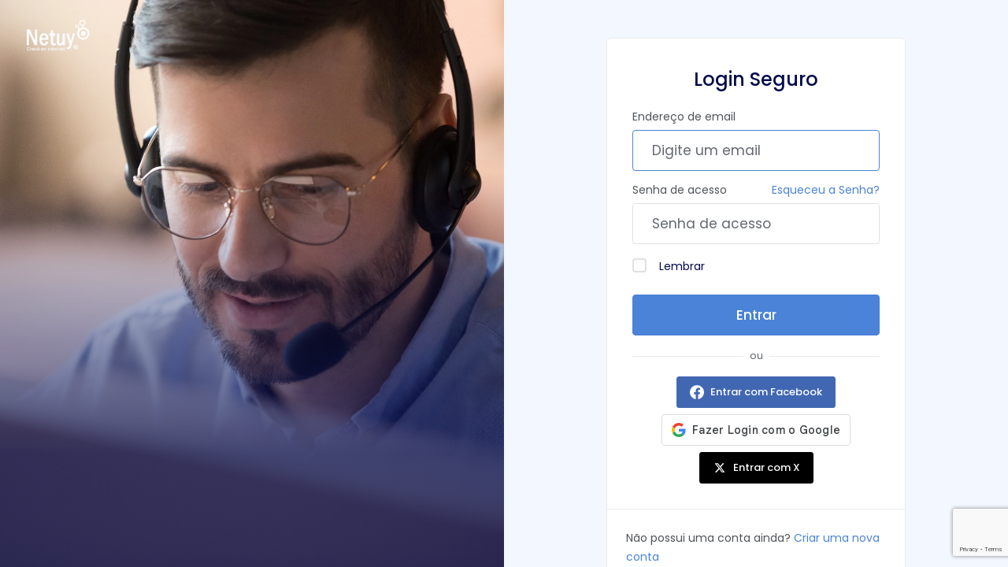

--- FILE ---
content_type: text/html; charset=utf-8
request_url: https://clientes.netuy.net/index.php?rp=%2Flogin&language=portuguese-br
body_size: 6675
content:
    <!DOCTYPE html>
    <html  lang="pt" >
    <head>
        <meta charset="utf-8" />
        <meta http-equiv="X-UA-Compatible" content="IE=edge">
        <meta name="viewport" content="width=device-width, initial-scale=1.0, maximum-scale=1.0, user-scalable=0">
            <title>Entrar - NETUY</title>
            <link rel="canonical" href="https://clientes.netuy.net/index.php?rp=%2Flogin">
                            <link rel="shortcut icon" href="/templates/lagom2/assets/img/favicons/favicon.ico">
        <link rel="icon" sizes="16x16 32x32 64x64" href="/templates/lagom2/assets/img/favicons/favicon.ico">
        <link rel="icon" type="image/png" sizes="196x196" href="/templates/lagom2/assets/img/favicons/favicon-192.png">
        <link rel="icon" type="image/png" sizes="160x160" href="/templates/lagom2/assets/img/favicons/favicon-160.png">
        <link rel="icon" type="image/png" sizes="96x96" href="/templates/lagom2/assets/img/favicons/favicon-96.png">
        <link rel="icon" type="image/png" sizes="64x64" href="/templates/lagom2/assets/img/favicons/favicon-64.png">
        <link rel="icon" type="image/png" sizes="32x32" href="/templates/lagom2/assets/img/favicons/favicon-32.png">
        <link rel="icon" type="image/png" sizes="16x16" href="/templates/lagom2/assets/img/favicons/favicon-16.png">
        <link rel="apple-touch-icon" href="/templates/lagom2/assets/img/favicons/favicon-57.png">
        <link rel="apple-touch-icon" sizes="114x114" href="/templates/lagom2/assets/img/favicons/favicon-114.png">
        <link rel="apple-touch-icon" sizes="72x72" href="/templates/lagom2/assets/img/favicons/favicon-72.png">
        <link rel="apple-touch-icon" sizes="144x144" href="/templates/lagom2/assets/img/favicons/favicon-144.png">
        <link rel="apple-touch-icon" sizes="60x60" href="/templates/lagom2/assets/img/favicons/favicon-60.png">
        <link rel="apple-touch-icon" sizes="120x120" href="/templates/lagom2/assets/img/favicons/favicon-120.png">
        <link rel="apple-touch-icon" sizes="76x76" href="/templates/lagom2/assets/img/favicons/favicon-76.png">
        <link rel="apple-touch-icon" sizes="152x152" href="/templates/lagom2/assets/img/favicons/favicon-152.png">
        <link rel="apple-touch-icon" sizes="180x180" href="/templates/lagom2/assets/img/favicons/favicon-180.png">
        <meta name="msapplication-config" content="none">
    
                <link rel='stylesheet' href='/templates/lagom2/core/styles/default/assets/css/vars/minified.css?1754424567'>
        
                <link rel="stylesheet" href="/templates/lagom2/assets/css/theme.css?v=2.3.6-1012cc44d0f668f069f2d4a78669a702">
                                     
        
        
        
        <!-- HTML5 Shim and Respond.js IE8 support of HTML5 elements and media queries -->
    <!-- WARNING: Respond.js doesn't work if you view the page via file:// -->
    <!--[if lt IE 9]>
    <script src="https://oss.maxcdn.com/libs/html5shiv/3.7.0/html5shiv.js"></script>
    <script src="https://oss.maxcdn.com/libs/respond.js/1.4.2/respond.min.js"></script>
    <![endif]-->


        <script>
        var csrfToken = '65dec8bd25bcf307af37676aaf28e9f206c4fdcf',
            markdownGuide = 'Guia de marcação',
            locale = 'en',
            saved = 'salvo',
            saving = 'gravação automática',
            whmcsBaseUrl = "";
            var recaptcha = {"requiredText":"Requerido","siteKey":"6Lf_-1srAAAAAPr54qU4mUoPmdPCJXcWRJiC5p1t","apiObject":"grecaptcha","libUrl":"https:\/\/www.google.com\/recaptcha\/api.js?onload=recaptchaLoadCallback&render=explicit"}    </script>
            <script  src="/templates/lagom2/assets/js/scripts.min.js?v=2.3.6-1012cc44d0f668f069f2d4a78669a702"></script>
    <script  src="/templates/lagom2/assets/js/core.min.js?v=2.3.6-1012cc44d0f668f069f2d4a78669a702"></script>

        
        

<script>
(function(w,d,s,l,i){
    w[l]=w[l]||[];
    w[l].push({'gtm.start': new Date().getTime(), event:'gtm.js'});
    var f=d.getElementsByTagName(s)[0],
        j=d.createElement(s),
        dl=l!='dataLayer'?'&l='+l:'';
    j.async=true;
    j.src='https://www.googletagmanager.com/gtm.js?id=' + i + dl;
    f.parentNode.insertBefore(j,f);
})(window,document,'script','dataLayer','GTM-NMPJN85');
</script>


        

                    <link href="/assets/css/fontawesome-all.min.css" rel="stylesheet">
            </head>
    <body class="lagom page-login lagom-not-portal lagom-layout-left lagom-default page-login page-type-full"  data-phone-cc-input="1">


<!-- Google Tag Manager (noscript) -->
<noscript>
    <iframe src="https://www.googletagmanager.com/ns.html?id=GTM-NMPJN85"
    height="0" width="0" style="display:none;visibility:hidden"></iframe>
</noscript>
<!-- End Google Tag Manager (noscript) -->


    
        

            
    

    
    
    
    
    
    




                      




<div class="app-main ">
                                         
                 

    <style>
    @media (max-width: 1319px) {
        .text-content{
            display: none;
        }
    }
</style>
<div class="main-body main-body-has-sidebar main-body-has-sidebar-left">
    <div style="padding:0 !important" class="main-body-sidebar main-body-sidebar-secondary">
        <div class="sidebar-logo logo-container" style="padding-top: 20px;padding-left: 30px">
                                                                                                    <a class="logo" href="https://www.netuy.net/"><img src="/templates/lagom2/assets/img/logo/logo_big_inverse.1106871045.png" title="NETUY" alt="NETUY"/></a>
                                </div>
        <div class="sidebar-content">
        </div>
        <div style="color:white" class="text-content">
            <h1 class="title-left">login.sidebar_title</h1>
            <p style="width: 55% !important;">login.sidebar_subtitle</p>
        </div>
    </div>
    <div class="main-body-content">
        
                

    
    
    
    
    
    




                        <link href="/templates/lagom2/includes/login/login.css" rel="stylesheet" type="text/css"/>
    <div class="login">
                        <div class="login-header">
                                                                                        <a class="logo" href="https://www.netuy.net/"><img src="/templates/lagom2/assets/img/logo/logo_big.1265703907.svg" title="NETUY" alt="NETUY"/></a>
                          
    </div>
                    <div class="login-wrapper">
            <div class="login-body">
                <h1 class="login-title">Login Seguro</h1>
                                                                    <div class="providerLinkingFeedback"></div>
                                <form class="login-form" method="post" action="/index.php/login" role="form">
<input type="hidden" name="token" value="65dec8bd25bcf307af37676aaf28e9f206c4fdcf" />
                    <div class="form-group">
                        <label for="inputEmail">Endereço de email</label>
                        <input type="email" name="username" class="form-control input-lg" id="inputEmail" placeholder="Digite um email" autofocus tabindex="1">
                    </div>
                    <div class="form-group">
                        <div class="d-flex space-between">
                            <label for="inputPassword">Senha de acesso</label>
                            <a href="/index.php/password/reset" tabindex="3">Esqueceu a Senha?</a>
                        </div>
                        <input type="password" name="password" class="form-control input-lg" id="inputPassword" placeholder="Senha de acesso" autocomplete="off" tabindex="2">
                    </div>
                    <div class="form-group">
                        <label class="checkbox m-b-2x">
                            <input class="icheck-control" type="checkbox" name="rememberme" /> Lembrar
                        </label>
                    </div>
                                        <div class="login-captcha">
                             
                                        
                <style class="section">
                    #divDynamicRecaptcha[data-size="invisible"] + .tooltip{
                        display: none!important;
                    }
                </style>
            
                                            </div>
                                                                                  <button type="submit" class="btn btn-lg btn-primary btn-block  btn-recaptcha btn-recaptcha-invisible" id="login" tabindex="4">
                        <span class="btn-text">
                            Entrar
                        </span>
                        <div class="loader loader-button hidden" >
                             
    <div class="spinner spinner-sm spinner-light">
        <div class="rect1"></div>
        <div class="rect2"></div>
        <div class="rect3"></div>
        <div class="rect4"></div>
        <div class="rect5"></div>
    </div>
                             </div>
                    </button>
                </form>
                                <div class="login-divider">
                    <span></span>
                    <span>ou</span>
                    <span></span>
                </div>
                        <div id="providerLinkingMessages" class="hidden">
        <p class="providerLinkingMsg-preLink-init_failed">
            <span class="provider-name"></span> não está disponível no momento. Por favor, tente novamente mais tarde.
        </p>
        <p class="providerLinkingMsg-preLink-connect_error">
            <strong>Erro</strong> Não foi possível conectar sua conta. Porfavor, entre em contato com o administrador do sistema.
        </p>
        <p class="providerLinkingMsg-preLink-complete_sign_in">
            Por favor, conclua o login com o provedor de serviços escolhido.
        </p>
        <p class="providerLinkingMsg-preLink-2fa_needed">
            O login automático foi bem-sucedido! Redirecionando...
        </p>
        <p class="providerLinkingMsg-preLink-linking_complete">
            <strong>Successo!</strong> Sua conta agora está vinculada ao sua conta :displayName.
        </p>
        <p class="providerLinkingMsg-preLink-login_to_link-signin-required">
            <strong>Link Iniciado!</strong> É necessário fazer login uma vez para associar a sua conta existente.
        </p>
        <p class="providerLinkingMsg-preLink-login_to_link-registration-required">
            <strong>Link Iniciado!</strong> Por favor, preencha o formulário de registro abaixo.
        </p>
        <p class="providerLinkingMsg-preLink-checkout-new">
            <strong>Link Iniciado!</strong> Por favor, preencha as informações da sua nova conta.
        </p>
        <p class="providerLinkingMsg-preLink-other_user_exists">
            <strong>Erro</strong> Esta conta já está conectada a uma conta existente conosco. Escolha uma conta diferente no provedor de autenticação de terceiros.
        </p>
        <p class="providerLinkingMsg-preLink-already_linked">
            <strong>Erro</strong> Esta conta já está conectada à sua conta conosco. Escolha uma conta diferente no provedor de autenticação de terceiros.
        </p>
        <p class="providerLinkingMsg-preLink-default">
            <strong>Erro</strong> Não foi possível conectar sua conta. Porfavor, entre em contato com o administrador do sistema.
        </p>
    </div>

    
    <style>
        @media (max-width: 576px) {
            .social-signin-btns {
                display: flex;
                flex-direction: column;
                align-items: stretch;
            }
            .social-signin-btns > * {
                width: 100%;
                margin-bottom: 10px;
            }
        }
    </style>

    <div class="providerPreLinking" data-link-context="login" data-hide-on-prelink=0 data-disable-on-prelink=0>
        <div class="social-signin-btns d-flex flex-wrap gap-2">
                                                <script>
    window.onerror = function(e){
        WHMCS.authn.provider.displayError();
    };

    window.fbAsyncInit = function() {
        FB.init({
            appId      : "376513875327636",
            cookie     : true,  // enable cookies to allow the server to access the session
            xfbml      : true,  // parse social plugins on this page
            version    : "v2.8" // use graph api version 2.8
        });
    };

    // Load the SDK asynchronously
    (function(d, s, id) {
        var js, fjs = d.getElementsByTagName(s)[0];
        if (d.getElementById(id)) return;
        js = d.createElement(s); js.id = id;
        js.src = "//connect.facebook.net/en_US/sdk.js";
        fjs.parentNode.insertBefore(js, fjs);
    }(document, "script", "facebook-jssdk"));

    function onLoginClick() {
        WHMCS.authn.provider.preLinkInit();

        FB.login(
            function(response) {
                var feedbackContainer = jQuery(".providerLinkingFeedback");
                var btnContainer = jQuery(".providerPreLinking");

                var failIfExists = 0;
                if ("login" === "register"
                   || "login" === "connect"
                ) {
                    failIfExists = 1;
                }
                
                var context = {
                    htmlTarget: "login",
                    targetLogin: "login",
                    targetRegister: "register",
                    redirectUrl: "%2Fclientarea.php"
                };

                if (response.status === 'connected') {
                    var config = {
                        url: "/index.php/auth/provider/facebook_signin/finalize",
                        method: "POST",
                        dataType: "json",
                        data: {
                            accessToken: response.authResponse.accessToken,
                            fail_if_exists: failIfExists,
                            token: "65dec8bd25bcf307af37676aaf28e9f206c4fdcf",
                            cartCheckout: 0
                        }
                    };
                    var provider = {
                        name: "Facebook",
                        icon:  "<i class=\"fab fa-facebook\"></i> "
                    };

                    var providerDone = function () { FB = null; };
                    var providerError = function () {};
                } else if (!response.status) {
                    response.status = "unknown";
                }

                switch (response.status) {
                    case "connected":
                        WHMCS.authn.provider.signIn(config, context, provider, providerDone, providerError);
                        break;
                    case "not_authorized":
                        feedbackContainer.text('Você não autorizou o uso do Facebook para autenticação. Não podemos usá-lo para fazer login.').slideDown();
                        break;
                    case "unknown":
                        feedbackContainer.slideUp();
                }
            });
    }
</script>
        <button class="btn btn-social btn-facebook fb-login-button" data-max-rows="1" data-size="medium" data-button-type="login_with" data-show-faces="false" data-auto-logout-link="false" data-use-continue-as="false" data-scope="public_profile,email" onclick="onLoginClick()" type="button">
            <i class="fab fa-facebook"></i>
            Entrar com Facebook
        </button>
                                                                <script>
    window.onerror = function(e){
        WHMCS.authn.provider.displayError();
    };

    function onSignIn(credentialResponse) {
        WHMCS.authn.provider.preLinkInit();

        var failIfExists = 0;
        if ("login" === "register"
           || "login" === "connect"
        ) {
            failIfExists = 1;
        }
        
        var context = {
            htmlTarget: "login",
            targetLogin: "login",
            targetRegister: "register",
            redirectUrl: "%2Fclientarea.php"
        };
        var config = {
            url: "/index.php/auth/provider/google_signin/finalize",
            method: "POST",
            dataType: "json",
            data: {
                id_token: credentialResponse.credential,
                fail_if_exists: failIfExists,
                token: "65dec8bd25bcf307af37676aaf28e9f206c4fdcf",
                cartCheckout: 0
            }
        };
        var provider = {
            "name": "Google",
            "icon":  "<img src=\"/assets/img/auth/google_icon.png\" width=\"17px\" height=\"17px\" alt=\"googleIcon\" /> "
        };

        var providerDone = function () { };
        var providerError = function () { };

        WHMCS.authn.provider.signIn(config, context, provider, providerDone, providerError);
    }
</script>
<script src="https://accounts.google.com/gsi/client" async defer></script>            <div id="g_id_onload"
                data-client_id="105109198660-376hfr0c39ckns2349hebjdfjgfggc04.apps.googleusercontent.com"
                data-callback="onSignIn"
                data-ux_mode="popup"
                data-auto_prompt="false"
                style="display: none"
            ></div>
            <div id="btnGoogleSignin1"
                class="g_id_signin btn btn-social btn-google"
                data-locale="pt"
                data-type="standard"
                data-logo_alignment="center"
            ></div>
                                                                <script>
    window.onerror = function(e){
        WHMCS.authn.provider.displayError();
    };

    jQuery(document).ready(function() {
        jQuery(".btn-twitter").click(function(e) {
            e.preventDefault();

            var failIfExists = 0;
            if ("login" === "register"
               || "login" === "connect"
            ) {
                failIfExists = 1;
            }
            
            WHMCS.authn.provider.preLinkInit(function () {
                jQuery.ajax({
                    url: "/index.php/auth/provider/twitter_oauth/authorize",
                    method: "POST",
                    dataType: "json",
                    data: {
                        redirect_url: "%2Findex.php%3Frp%3D%252Flogin%26amp%3Blanguage%3Dportuguese-br",
                        fail_if_exists: failIfExists,
                        cartCheckout: 0
                    }
                }).done(function(data) {
                    window.location = data.url;
                }).error(function(data) {
                    WHMCS.authn.provider.displayError();
                });
            });
        });

        if ("") {
            WHMCS.authn.provider.preLinkInit(function () {
                var data = {
                    "result": "",
                    "remote_account": {
                        "email": "",
                        "firstname": "",
                        "lastname": ""
                    }
                };

                var context = {
                    htmlTarget: "login",
                    targetLogin: "login",
                    targetRegister: "register"
                };

                var provider = {
                    "name": "Twitter",
                    "icon":  "<i class=\"fab fa-twitter\"></i> "
                };

                setTimeout(function() {
                    WHMCS.authn.provider.displaySuccess(data, context, provider);
                }, 1000);

            });
        }
    });
</script><button class="btn btn-social btn-twitter" type="button">
            <i class="fab fa-twitter"></i>
            Entrar com Twitter
        </button>
                                    </div>
    </div>

                                                </div>
                        <div class="login-footer">
                <div class="text-light">Não possui uma conta ainda? <a href="/register.php" tabindex="5" >Criar uma nova conta</a></div>
            </div>
                    </div>
            <!-- Ocultar selector de idioma -->
  
    </div>  
    
    </div>
</div>



                    

    
    
    
    
    
    




                        
    
        </div>         <div id="fullpage-overlay" class="hidden">
        <div class="outer-wrapper">
            <div class="inner-wrapper">
                <img class="lazyload" data-src="/assets/img/overlay-spinner.svg">
                <br>
                <span class="msg"></span>
            </div>
        </div>
    </div>
    <div class="modal system-modal fade" id="modalAjax" tabindex="-1" role="dialog" aria-hidden="true" style="display: none">
        <div class="modal-dialog">
            <div class="modal-content">
                <div class="modal-header">
                    <button type="button" class="close" data-dismiss="modal" aria-label="Close"><i class="lm lm-close"></i></button>
                    <h5 class="modal-title"></h5>
                </div>
                <div class="modal-body">
                    <div class="loader">
                         
    <div class="spinner ">
        <div class="rect1"></div>
        <div class="rect2"></div>
        <div class="rect3"></div>
        <div class="rect4"></div>
        <div class="rect5"></div>
    </div>
                         </div>
                </div>
                <div class="modal-footer">
                    <button type="button" class="btn btn-primary modal-submit">
                        Enviar
                    </button>
                    <button type="button" class="btn btn-default" data-dismiss="modal">
                    Fechar
                    </button>
                </div>
            </div>
        </div>
    </div>

        <form action="#" id="frmGeneratePassword" class="form-horizontal">
    <div class="modal fade" id="modalGeneratePassword" style="display: none">
        <div class="modal-dialog">
            <div class="modal-content">
                <div class="modal-header">
                    <button type="button" class="close" data-dismiss="modal" aria-label="Close"><i class="lm lm-close"></i></button>
                    <h5 class="modal-title">
                        Gerar Senha
                    </h5>
                </div>
                <div class="modal-body">
                    <div class="alert alert-lagom alert-danger hidden" id="generatePwLengthError">
                        Digite um número entre 8 e 64 para o comprimento da senha
                    </div>
                    <div class="form-group row align-items-center">
                        <label for="inputGeneratePasswordLength" class="col-md-4 control-label">Comprimento da Senha</label>
                        <div class="col-md-8">
                            <input type="number" min="8" max="64" value="12" step="1" class="form-control input-inline input-inline-100" id="inputGeneratePasswordLength">
                        </div>
                    </div>
                    <div class="form-group row align-items-center">
                        <label for="inputGeneratePasswordOutput" class="col-md-4 control-label">Senha Gerada</label>
                        <div class="col-md-8">
                            <input type="text" class="form-control" id="inputGeneratePasswordOutput">
                        </div>
                    </div>
                    <div class="row">
                        <div class="col-md-8 offset-md-4">
                            <button type="submit" class="btn btn-default btn-sm">
                                <i class="ls ls-plus"></i>
                                Gerara nova senha
                            </button>
                            <button type="button" class="btn btn-default btn-sm copy-to-clipboard" data-clipboard-target="#inputGeneratePasswordOutput">
                                <i class="ls ls-copy"></i>
                                Copiar
                            </button>
                        </div>
                    </div>
                </div>
                <div class="modal-footer">
                    <button type="button" class="btn btn-default" data-dismiss="modal">
                        Fechar
                    </button>
                    <button type="button" class="btn btn-primary" id="btnGeneratePasswordInsert" data-clipboard-target="#inputGeneratePasswordOutput">
                        Copiar para a área de transferência e Inserir
                    </button>
                </div>
            </div>
        </div>
    </div>
</form>
        <script>

        $(function() {
            $('.btn-twitter').css({"background-color": "black", "border-color": "black"})

            $('.btn-twitter').each(function() {
                let text = $(this).text().trim().split(" ");
                text = text.map(word => word.toLowerCase() === "twitter" ? "X" : word);
                $(this).text(text.join(" "))
            })
        })

    </script>
<script type="text/javascript">$('.list-group-item').click(function ()
{
   if($(this).attr('id') == 'Primary_Sidebar-Service_Details_Overview-Information')
   {
      $('.MGPanelExtension').fadeIn(250);
      return;
   }
   $('.MGPanelExtension').fadeOut(250);
});</script>
<style>
    div [menuitemname="Sitejet Builder"] {
        display: none;
    }
    img#sitejetPublishPreview {
        display:none;
    }
</style>
<style>
    #sitejetPromoPanel{ display: none !important; }
    button[data-identifier="sitejet"],
    li[data-identifier="sitejet"]{ display:none !important; }
    button[data-identifier="sitejet"] + .btn-group > .btn[data-toggle="dropdown"]{
    border-top-left-radius: 3.2px;
    border-bottom-left-radius: 3.2px;
    }
    button[data-identifier=“sitejet”] + .btn-group > .btn[data-toggle=“dropdown”],
    .btn-group:has(> button[data-identifier=“sitejet”]) > .btn[data-toggle=“dropdown”] {
    display: none !important;
    }
</style>
<style>
    div [menuitemname="Client Shortcuts"] {
        display: none;
    }
</style>

    <div class="overlay"></div>
    <script  src="/templates/lagom2/assets/js/vendor.js?v=2.3.6-1012cc44d0f668f069f2d4a78669a702"></script>
    <script  src="/templates/lagom2/assets/js/lagom-app.js?v=2.3.6-1012cc44d0f668f069f2d4a78669a702"></script>
            <script src="/templates/lagom2/assets/js/whmcs-custom.min.js?v=2.3.6-1012cc44d0f668f069f2d4a78669a702"></script>
    </body>
</html>    

--- FILE ---
content_type: text/html; charset=utf-8
request_url: https://www.google.com/recaptcha/api2/anchor?ar=1&k=6Lf_-1srAAAAAPr54qU4mUoPmdPCJXcWRJiC5p1t&co=aHR0cHM6Ly9jbGllbnRlcy5uZXR1eS5uZXQ6NDQz&hl=en&v=PoyoqOPhxBO7pBk68S4YbpHZ&size=invisible&anchor-ms=20000&execute-ms=30000&cb=760867q053yk
body_size: 48570
content:
<!DOCTYPE HTML><html dir="ltr" lang="en"><head><meta http-equiv="Content-Type" content="text/html; charset=UTF-8">
<meta http-equiv="X-UA-Compatible" content="IE=edge">
<title>reCAPTCHA</title>
<style type="text/css">
/* cyrillic-ext */
@font-face {
  font-family: 'Roboto';
  font-style: normal;
  font-weight: 400;
  font-stretch: 100%;
  src: url(//fonts.gstatic.com/s/roboto/v48/KFO7CnqEu92Fr1ME7kSn66aGLdTylUAMa3GUBHMdazTgWw.woff2) format('woff2');
  unicode-range: U+0460-052F, U+1C80-1C8A, U+20B4, U+2DE0-2DFF, U+A640-A69F, U+FE2E-FE2F;
}
/* cyrillic */
@font-face {
  font-family: 'Roboto';
  font-style: normal;
  font-weight: 400;
  font-stretch: 100%;
  src: url(//fonts.gstatic.com/s/roboto/v48/KFO7CnqEu92Fr1ME7kSn66aGLdTylUAMa3iUBHMdazTgWw.woff2) format('woff2');
  unicode-range: U+0301, U+0400-045F, U+0490-0491, U+04B0-04B1, U+2116;
}
/* greek-ext */
@font-face {
  font-family: 'Roboto';
  font-style: normal;
  font-weight: 400;
  font-stretch: 100%;
  src: url(//fonts.gstatic.com/s/roboto/v48/KFO7CnqEu92Fr1ME7kSn66aGLdTylUAMa3CUBHMdazTgWw.woff2) format('woff2');
  unicode-range: U+1F00-1FFF;
}
/* greek */
@font-face {
  font-family: 'Roboto';
  font-style: normal;
  font-weight: 400;
  font-stretch: 100%;
  src: url(//fonts.gstatic.com/s/roboto/v48/KFO7CnqEu92Fr1ME7kSn66aGLdTylUAMa3-UBHMdazTgWw.woff2) format('woff2');
  unicode-range: U+0370-0377, U+037A-037F, U+0384-038A, U+038C, U+038E-03A1, U+03A3-03FF;
}
/* math */
@font-face {
  font-family: 'Roboto';
  font-style: normal;
  font-weight: 400;
  font-stretch: 100%;
  src: url(//fonts.gstatic.com/s/roboto/v48/KFO7CnqEu92Fr1ME7kSn66aGLdTylUAMawCUBHMdazTgWw.woff2) format('woff2');
  unicode-range: U+0302-0303, U+0305, U+0307-0308, U+0310, U+0312, U+0315, U+031A, U+0326-0327, U+032C, U+032F-0330, U+0332-0333, U+0338, U+033A, U+0346, U+034D, U+0391-03A1, U+03A3-03A9, U+03B1-03C9, U+03D1, U+03D5-03D6, U+03F0-03F1, U+03F4-03F5, U+2016-2017, U+2034-2038, U+203C, U+2040, U+2043, U+2047, U+2050, U+2057, U+205F, U+2070-2071, U+2074-208E, U+2090-209C, U+20D0-20DC, U+20E1, U+20E5-20EF, U+2100-2112, U+2114-2115, U+2117-2121, U+2123-214F, U+2190, U+2192, U+2194-21AE, U+21B0-21E5, U+21F1-21F2, U+21F4-2211, U+2213-2214, U+2216-22FF, U+2308-230B, U+2310, U+2319, U+231C-2321, U+2336-237A, U+237C, U+2395, U+239B-23B7, U+23D0, U+23DC-23E1, U+2474-2475, U+25AF, U+25B3, U+25B7, U+25BD, U+25C1, U+25CA, U+25CC, U+25FB, U+266D-266F, U+27C0-27FF, U+2900-2AFF, U+2B0E-2B11, U+2B30-2B4C, U+2BFE, U+3030, U+FF5B, U+FF5D, U+1D400-1D7FF, U+1EE00-1EEFF;
}
/* symbols */
@font-face {
  font-family: 'Roboto';
  font-style: normal;
  font-weight: 400;
  font-stretch: 100%;
  src: url(//fonts.gstatic.com/s/roboto/v48/KFO7CnqEu92Fr1ME7kSn66aGLdTylUAMaxKUBHMdazTgWw.woff2) format('woff2');
  unicode-range: U+0001-000C, U+000E-001F, U+007F-009F, U+20DD-20E0, U+20E2-20E4, U+2150-218F, U+2190, U+2192, U+2194-2199, U+21AF, U+21E6-21F0, U+21F3, U+2218-2219, U+2299, U+22C4-22C6, U+2300-243F, U+2440-244A, U+2460-24FF, U+25A0-27BF, U+2800-28FF, U+2921-2922, U+2981, U+29BF, U+29EB, U+2B00-2BFF, U+4DC0-4DFF, U+FFF9-FFFB, U+10140-1018E, U+10190-1019C, U+101A0, U+101D0-101FD, U+102E0-102FB, U+10E60-10E7E, U+1D2C0-1D2D3, U+1D2E0-1D37F, U+1F000-1F0FF, U+1F100-1F1AD, U+1F1E6-1F1FF, U+1F30D-1F30F, U+1F315, U+1F31C, U+1F31E, U+1F320-1F32C, U+1F336, U+1F378, U+1F37D, U+1F382, U+1F393-1F39F, U+1F3A7-1F3A8, U+1F3AC-1F3AF, U+1F3C2, U+1F3C4-1F3C6, U+1F3CA-1F3CE, U+1F3D4-1F3E0, U+1F3ED, U+1F3F1-1F3F3, U+1F3F5-1F3F7, U+1F408, U+1F415, U+1F41F, U+1F426, U+1F43F, U+1F441-1F442, U+1F444, U+1F446-1F449, U+1F44C-1F44E, U+1F453, U+1F46A, U+1F47D, U+1F4A3, U+1F4B0, U+1F4B3, U+1F4B9, U+1F4BB, U+1F4BF, U+1F4C8-1F4CB, U+1F4D6, U+1F4DA, U+1F4DF, U+1F4E3-1F4E6, U+1F4EA-1F4ED, U+1F4F7, U+1F4F9-1F4FB, U+1F4FD-1F4FE, U+1F503, U+1F507-1F50B, U+1F50D, U+1F512-1F513, U+1F53E-1F54A, U+1F54F-1F5FA, U+1F610, U+1F650-1F67F, U+1F687, U+1F68D, U+1F691, U+1F694, U+1F698, U+1F6AD, U+1F6B2, U+1F6B9-1F6BA, U+1F6BC, U+1F6C6-1F6CF, U+1F6D3-1F6D7, U+1F6E0-1F6EA, U+1F6F0-1F6F3, U+1F6F7-1F6FC, U+1F700-1F7FF, U+1F800-1F80B, U+1F810-1F847, U+1F850-1F859, U+1F860-1F887, U+1F890-1F8AD, U+1F8B0-1F8BB, U+1F8C0-1F8C1, U+1F900-1F90B, U+1F93B, U+1F946, U+1F984, U+1F996, U+1F9E9, U+1FA00-1FA6F, U+1FA70-1FA7C, U+1FA80-1FA89, U+1FA8F-1FAC6, U+1FACE-1FADC, U+1FADF-1FAE9, U+1FAF0-1FAF8, U+1FB00-1FBFF;
}
/* vietnamese */
@font-face {
  font-family: 'Roboto';
  font-style: normal;
  font-weight: 400;
  font-stretch: 100%;
  src: url(//fonts.gstatic.com/s/roboto/v48/KFO7CnqEu92Fr1ME7kSn66aGLdTylUAMa3OUBHMdazTgWw.woff2) format('woff2');
  unicode-range: U+0102-0103, U+0110-0111, U+0128-0129, U+0168-0169, U+01A0-01A1, U+01AF-01B0, U+0300-0301, U+0303-0304, U+0308-0309, U+0323, U+0329, U+1EA0-1EF9, U+20AB;
}
/* latin-ext */
@font-face {
  font-family: 'Roboto';
  font-style: normal;
  font-weight: 400;
  font-stretch: 100%;
  src: url(//fonts.gstatic.com/s/roboto/v48/KFO7CnqEu92Fr1ME7kSn66aGLdTylUAMa3KUBHMdazTgWw.woff2) format('woff2');
  unicode-range: U+0100-02BA, U+02BD-02C5, U+02C7-02CC, U+02CE-02D7, U+02DD-02FF, U+0304, U+0308, U+0329, U+1D00-1DBF, U+1E00-1E9F, U+1EF2-1EFF, U+2020, U+20A0-20AB, U+20AD-20C0, U+2113, U+2C60-2C7F, U+A720-A7FF;
}
/* latin */
@font-face {
  font-family: 'Roboto';
  font-style: normal;
  font-weight: 400;
  font-stretch: 100%;
  src: url(//fonts.gstatic.com/s/roboto/v48/KFO7CnqEu92Fr1ME7kSn66aGLdTylUAMa3yUBHMdazQ.woff2) format('woff2');
  unicode-range: U+0000-00FF, U+0131, U+0152-0153, U+02BB-02BC, U+02C6, U+02DA, U+02DC, U+0304, U+0308, U+0329, U+2000-206F, U+20AC, U+2122, U+2191, U+2193, U+2212, U+2215, U+FEFF, U+FFFD;
}
/* cyrillic-ext */
@font-face {
  font-family: 'Roboto';
  font-style: normal;
  font-weight: 500;
  font-stretch: 100%;
  src: url(//fonts.gstatic.com/s/roboto/v48/KFO7CnqEu92Fr1ME7kSn66aGLdTylUAMa3GUBHMdazTgWw.woff2) format('woff2');
  unicode-range: U+0460-052F, U+1C80-1C8A, U+20B4, U+2DE0-2DFF, U+A640-A69F, U+FE2E-FE2F;
}
/* cyrillic */
@font-face {
  font-family: 'Roboto';
  font-style: normal;
  font-weight: 500;
  font-stretch: 100%;
  src: url(//fonts.gstatic.com/s/roboto/v48/KFO7CnqEu92Fr1ME7kSn66aGLdTylUAMa3iUBHMdazTgWw.woff2) format('woff2');
  unicode-range: U+0301, U+0400-045F, U+0490-0491, U+04B0-04B1, U+2116;
}
/* greek-ext */
@font-face {
  font-family: 'Roboto';
  font-style: normal;
  font-weight: 500;
  font-stretch: 100%;
  src: url(//fonts.gstatic.com/s/roboto/v48/KFO7CnqEu92Fr1ME7kSn66aGLdTylUAMa3CUBHMdazTgWw.woff2) format('woff2');
  unicode-range: U+1F00-1FFF;
}
/* greek */
@font-face {
  font-family: 'Roboto';
  font-style: normal;
  font-weight: 500;
  font-stretch: 100%;
  src: url(//fonts.gstatic.com/s/roboto/v48/KFO7CnqEu92Fr1ME7kSn66aGLdTylUAMa3-UBHMdazTgWw.woff2) format('woff2');
  unicode-range: U+0370-0377, U+037A-037F, U+0384-038A, U+038C, U+038E-03A1, U+03A3-03FF;
}
/* math */
@font-face {
  font-family: 'Roboto';
  font-style: normal;
  font-weight: 500;
  font-stretch: 100%;
  src: url(//fonts.gstatic.com/s/roboto/v48/KFO7CnqEu92Fr1ME7kSn66aGLdTylUAMawCUBHMdazTgWw.woff2) format('woff2');
  unicode-range: U+0302-0303, U+0305, U+0307-0308, U+0310, U+0312, U+0315, U+031A, U+0326-0327, U+032C, U+032F-0330, U+0332-0333, U+0338, U+033A, U+0346, U+034D, U+0391-03A1, U+03A3-03A9, U+03B1-03C9, U+03D1, U+03D5-03D6, U+03F0-03F1, U+03F4-03F5, U+2016-2017, U+2034-2038, U+203C, U+2040, U+2043, U+2047, U+2050, U+2057, U+205F, U+2070-2071, U+2074-208E, U+2090-209C, U+20D0-20DC, U+20E1, U+20E5-20EF, U+2100-2112, U+2114-2115, U+2117-2121, U+2123-214F, U+2190, U+2192, U+2194-21AE, U+21B0-21E5, U+21F1-21F2, U+21F4-2211, U+2213-2214, U+2216-22FF, U+2308-230B, U+2310, U+2319, U+231C-2321, U+2336-237A, U+237C, U+2395, U+239B-23B7, U+23D0, U+23DC-23E1, U+2474-2475, U+25AF, U+25B3, U+25B7, U+25BD, U+25C1, U+25CA, U+25CC, U+25FB, U+266D-266F, U+27C0-27FF, U+2900-2AFF, U+2B0E-2B11, U+2B30-2B4C, U+2BFE, U+3030, U+FF5B, U+FF5D, U+1D400-1D7FF, U+1EE00-1EEFF;
}
/* symbols */
@font-face {
  font-family: 'Roboto';
  font-style: normal;
  font-weight: 500;
  font-stretch: 100%;
  src: url(//fonts.gstatic.com/s/roboto/v48/KFO7CnqEu92Fr1ME7kSn66aGLdTylUAMaxKUBHMdazTgWw.woff2) format('woff2');
  unicode-range: U+0001-000C, U+000E-001F, U+007F-009F, U+20DD-20E0, U+20E2-20E4, U+2150-218F, U+2190, U+2192, U+2194-2199, U+21AF, U+21E6-21F0, U+21F3, U+2218-2219, U+2299, U+22C4-22C6, U+2300-243F, U+2440-244A, U+2460-24FF, U+25A0-27BF, U+2800-28FF, U+2921-2922, U+2981, U+29BF, U+29EB, U+2B00-2BFF, U+4DC0-4DFF, U+FFF9-FFFB, U+10140-1018E, U+10190-1019C, U+101A0, U+101D0-101FD, U+102E0-102FB, U+10E60-10E7E, U+1D2C0-1D2D3, U+1D2E0-1D37F, U+1F000-1F0FF, U+1F100-1F1AD, U+1F1E6-1F1FF, U+1F30D-1F30F, U+1F315, U+1F31C, U+1F31E, U+1F320-1F32C, U+1F336, U+1F378, U+1F37D, U+1F382, U+1F393-1F39F, U+1F3A7-1F3A8, U+1F3AC-1F3AF, U+1F3C2, U+1F3C4-1F3C6, U+1F3CA-1F3CE, U+1F3D4-1F3E0, U+1F3ED, U+1F3F1-1F3F3, U+1F3F5-1F3F7, U+1F408, U+1F415, U+1F41F, U+1F426, U+1F43F, U+1F441-1F442, U+1F444, U+1F446-1F449, U+1F44C-1F44E, U+1F453, U+1F46A, U+1F47D, U+1F4A3, U+1F4B0, U+1F4B3, U+1F4B9, U+1F4BB, U+1F4BF, U+1F4C8-1F4CB, U+1F4D6, U+1F4DA, U+1F4DF, U+1F4E3-1F4E6, U+1F4EA-1F4ED, U+1F4F7, U+1F4F9-1F4FB, U+1F4FD-1F4FE, U+1F503, U+1F507-1F50B, U+1F50D, U+1F512-1F513, U+1F53E-1F54A, U+1F54F-1F5FA, U+1F610, U+1F650-1F67F, U+1F687, U+1F68D, U+1F691, U+1F694, U+1F698, U+1F6AD, U+1F6B2, U+1F6B9-1F6BA, U+1F6BC, U+1F6C6-1F6CF, U+1F6D3-1F6D7, U+1F6E0-1F6EA, U+1F6F0-1F6F3, U+1F6F7-1F6FC, U+1F700-1F7FF, U+1F800-1F80B, U+1F810-1F847, U+1F850-1F859, U+1F860-1F887, U+1F890-1F8AD, U+1F8B0-1F8BB, U+1F8C0-1F8C1, U+1F900-1F90B, U+1F93B, U+1F946, U+1F984, U+1F996, U+1F9E9, U+1FA00-1FA6F, U+1FA70-1FA7C, U+1FA80-1FA89, U+1FA8F-1FAC6, U+1FACE-1FADC, U+1FADF-1FAE9, U+1FAF0-1FAF8, U+1FB00-1FBFF;
}
/* vietnamese */
@font-face {
  font-family: 'Roboto';
  font-style: normal;
  font-weight: 500;
  font-stretch: 100%;
  src: url(//fonts.gstatic.com/s/roboto/v48/KFO7CnqEu92Fr1ME7kSn66aGLdTylUAMa3OUBHMdazTgWw.woff2) format('woff2');
  unicode-range: U+0102-0103, U+0110-0111, U+0128-0129, U+0168-0169, U+01A0-01A1, U+01AF-01B0, U+0300-0301, U+0303-0304, U+0308-0309, U+0323, U+0329, U+1EA0-1EF9, U+20AB;
}
/* latin-ext */
@font-face {
  font-family: 'Roboto';
  font-style: normal;
  font-weight: 500;
  font-stretch: 100%;
  src: url(//fonts.gstatic.com/s/roboto/v48/KFO7CnqEu92Fr1ME7kSn66aGLdTylUAMa3KUBHMdazTgWw.woff2) format('woff2');
  unicode-range: U+0100-02BA, U+02BD-02C5, U+02C7-02CC, U+02CE-02D7, U+02DD-02FF, U+0304, U+0308, U+0329, U+1D00-1DBF, U+1E00-1E9F, U+1EF2-1EFF, U+2020, U+20A0-20AB, U+20AD-20C0, U+2113, U+2C60-2C7F, U+A720-A7FF;
}
/* latin */
@font-face {
  font-family: 'Roboto';
  font-style: normal;
  font-weight: 500;
  font-stretch: 100%;
  src: url(//fonts.gstatic.com/s/roboto/v48/KFO7CnqEu92Fr1ME7kSn66aGLdTylUAMa3yUBHMdazQ.woff2) format('woff2');
  unicode-range: U+0000-00FF, U+0131, U+0152-0153, U+02BB-02BC, U+02C6, U+02DA, U+02DC, U+0304, U+0308, U+0329, U+2000-206F, U+20AC, U+2122, U+2191, U+2193, U+2212, U+2215, U+FEFF, U+FFFD;
}
/* cyrillic-ext */
@font-face {
  font-family: 'Roboto';
  font-style: normal;
  font-weight: 900;
  font-stretch: 100%;
  src: url(//fonts.gstatic.com/s/roboto/v48/KFO7CnqEu92Fr1ME7kSn66aGLdTylUAMa3GUBHMdazTgWw.woff2) format('woff2');
  unicode-range: U+0460-052F, U+1C80-1C8A, U+20B4, U+2DE0-2DFF, U+A640-A69F, U+FE2E-FE2F;
}
/* cyrillic */
@font-face {
  font-family: 'Roboto';
  font-style: normal;
  font-weight: 900;
  font-stretch: 100%;
  src: url(//fonts.gstatic.com/s/roboto/v48/KFO7CnqEu92Fr1ME7kSn66aGLdTylUAMa3iUBHMdazTgWw.woff2) format('woff2');
  unicode-range: U+0301, U+0400-045F, U+0490-0491, U+04B0-04B1, U+2116;
}
/* greek-ext */
@font-face {
  font-family: 'Roboto';
  font-style: normal;
  font-weight: 900;
  font-stretch: 100%;
  src: url(//fonts.gstatic.com/s/roboto/v48/KFO7CnqEu92Fr1ME7kSn66aGLdTylUAMa3CUBHMdazTgWw.woff2) format('woff2');
  unicode-range: U+1F00-1FFF;
}
/* greek */
@font-face {
  font-family: 'Roboto';
  font-style: normal;
  font-weight: 900;
  font-stretch: 100%;
  src: url(//fonts.gstatic.com/s/roboto/v48/KFO7CnqEu92Fr1ME7kSn66aGLdTylUAMa3-UBHMdazTgWw.woff2) format('woff2');
  unicode-range: U+0370-0377, U+037A-037F, U+0384-038A, U+038C, U+038E-03A1, U+03A3-03FF;
}
/* math */
@font-face {
  font-family: 'Roboto';
  font-style: normal;
  font-weight: 900;
  font-stretch: 100%;
  src: url(//fonts.gstatic.com/s/roboto/v48/KFO7CnqEu92Fr1ME7kSn66aGLdTylUAMawCUBHMdazTgWw.woff2) format('woff2');
  unicode-range: U+0302-0303, U+0305, U+0307-0308, U+0310, U+0312, U+0315, U+031A, U+0326-0327, U+032C, U+032F-0330, U+0332-0333, U+0338, U+033A, U+0346, U+034D, U+0391-03A1, U+03A3-03A9, U+03B1-03C9, U+03D1, U+03D5-03D6, U+03F0-03F1, U+03F4-03F5, U+2016-2017, U+2034-2038, U+203C, U+2040, U+2043, U+2047, U+2050, U+2057, U+205F, U+2070-2071, U+2074-208E, U+2090-209C, U+20D0-20DC, U+20E1, U+20E5-20EF, U+2100-2112, U+2114-2115, U+2117-2121, U+2123-214F, U+2190, U+2192, U+2194-21AE, U+21B0-21E5, U+21F1-21F2, U+21F4-2211, U+2213-2214, U+2216-22FF, U+2308-230B, U+2310, U+2319, U+231C-2321, U+2336-237A, U+237C, U+2395, U+239B-23B7, U+23D0, U+23DC-23E1, U+2474-2475, U+25AF, U+25B3, U+25B7, U+25BD, U+25C1, U+25CA, U+25CC, U+25FB, U+266D-266F, U+27C0-27FF, U+2900-2AFF, U+2B0E-2B11, U+2B30-2B4C, U+2BFE, U+3030, U+FF5B, U+FF5D, U+1D400-1D7FF, U+1EE00-1EEFF;
}
/* symbols */
@font-face {
  font-family: 'Roboto';
  font-style: normal;
  font-weight: 900;
  font-stretch: 100%;
  src: url(//fonts.gstatic.com/s/roboto/v48/KFO7CnqEu92Fr1ME7kSn66aGLdTylUAMaxKUBHMdazTgWw.woff2) format('woff2');
  unicode-range: U+0001-000C, U+000E-001F, U+007F-009F, U+20DD-20E0, U+20E2-20E4, U+2150-218F, U+2190, U+2192, U+2194-2199, U+21AF, U+21E6-21F0, U+21F3, U+2218-2219, U+2299, U+22C4-22C6, U+2300-243F, U+2440-244A, U+2460-24FF, U+25A0-27BF, U+2800-28FF, U+2921-2922, U+2981, U+29BF, U+29EB, U+2B00-2BFF, U+4DC0-4DFF, U+FFF9-FFFB, U+10140-1018E, U+10190-1019C, U+101A0, U+101D0-101FD, U+102E0-102FB, U+10E60-10E7E, U+1D2C0-1D2D3, U+1D2E0-1D37F, U+1F000-1F0FF, U+1F100-1F1AD, U+1F1E6-1F1FF, U+1F30D-1F30F, U+1F315, U+1F31C, U+1F31E, U+1F320-1F32C, U+1F336, U+1F378, U+1F37D, U+1F382, U+1F393-1F39F, U+1F3A7-1F3A8, U+1F3AC-1F3AF, U+1F3C2, U+1F3C4-1F3C6, U+1F3CA-1F3CE, U+1F3D4-1F3E0, U+1F3ED, U+1F3F1-1F3F3, U+1F3F5-1F3F7, U+1F408, U+1F415, U+1F41F, U+1F426, U+1F43F, U+1F441-1F442, U+1F444, U+1F446-1F449, U+1F44C-1F44E, U+1F453, U+1F46A, U+1F47D, U+1F4A3, U+1F4B0, U+1F4B3, U+1F4B9, U+1F4BB, U+1F4BF, U+1F4C8-1F4CB, U+1F4D6, U+1F4DA, U+1F4DF, U+1F4E3-1F4E6, U+1F4EA-1F4ED, U+1F4F7, U+1F4F9-1F4FB, U+1F4FD-1F4FE, U+1F503, U+1F507-1F50B, U+1F50D, U+1F512-1F513, U+1F53E-1F54A, U+1F54F-1F5FA, U+1F610, U+1F650-1F67F, U+1F687, U+1F68D, U+1F691, U+1F694, U+1F698, U+1F6AD, U+1F6B2, U+1F6B9-1F6BA, U+1F6BC, U+1F6C6-1F6CF, U+1F6D3-1F6D7, U+1F6E0-1F6EA, U+1F6F0-1F6F3, U+1F6F7-1F6FC, U+1F700-1F7FF, U+1F800-1F80B, U+1F810-1F847, U+1F850-1F859, U+1F860-1F887, U+1F890-1F8AD, U+1F8B0-1F8BB, U+1F8C0-1F8C1, U+1F900-1F90B, U+1F93B, U+1F946, U+1F984, U+1F996, U+1F9E9, U+1FA00-1FA6F, U+1FA70-1FA7C, U+1FA80-1FA89, U+1FA8F-1FAC6, U+1FACE-1FADC, U+1FADF-1FAE9, U+1FAF0-1FAF8, U+1FB00-1FBFF;
}
/* vietnamese */
@font-face {
  font-family: 'Roboto';
  font-style: normal;
  font-weight: 900;
  font-stretch: 100%;
  src: url(//fonts.gstatic.com/s/roboto/v48/KFO7CnqEu92Fr1ME7kSn66aGLdTylUAMa3OUBHMdazTgWw.woff2) format('woff2');
  unicode-range: U+0102-0103, U+0110-0111, U+0128-0129, U+0168-0169, U+01A0-01A1, U+01AF-01B0, U+0300-0301, U+0303-0304, U+0308-0309, U+0323, U+0329, U+1EA0-1EF9, U+20AB;
}
/* latin-ext */
@font-face {
  font-family: 'Roboto';
  font-style: normal;
  font-weight: 900;
  font-stretch: 100%;
  src: url(//fonts.gstatic.com/s/roboto/v48/KFO7CnqEu92Fr1ME7kSn66aGLdTylUAMa3KUBHMdazTgWw.woff2) format('woff2');
  unicode-range: U+0100-02BA, U+02BD-02C5, U+02C7-02CC, U+02CE-02D7, U+02DD-02FF, U+0304, U+0308, U+0329, U+1D00-1DBF, U+1E00-1E9F, U+1EF2-1EFF, U+2020, U+20A0-20AB, U+20AD-20C0, U+2113, U+2C60-2C7F, U+A720-A7FF;
}
/* latin */
@font-face {
  font-family: 'Roboto';
  font-style: normal;
  font-weight: 900;
  font-stretch: 100%;
  src: url(//fonts.gstatic.com/s/roboto/v48/KFO7CnqEu92Fr1ME7kSn66aGLdTylUAMa3yUBHMdazQ.woff2) format('woff2');
  unicode-range: U+0000-00FF, U+0131, U+0152-0153, U+02BB-02BC, U+02C6, U+02DA, U+02DC, U+0304, U+0308, U+0329, U+2000-206F, U+20AC, U+2122, U+2191, U+2193, U+2212, U+2215, U+FEFF, U+FFFD;
}

</style>
<link rel="stylesheet" type="text/css" href="https://www.gstatic.com/recaptcha/releases/PoyoqOPhxBO7pBk68S4YbpHZ/styles__ltr.css">
<script nonce="xMuKpbvvZSfwZhgu8apa5g" type="text/javascript">window['__recaptcha_api'] = 'https://www.google.com/recaptcha/api2/';</script>
<script type="text/javascript" src="https://www.gstatic.com/recaptcha/releases/PoyoqOPhxBO7pBk68S4YbpHZ/recaptcha__en.js" nonce="xMuKpbvvZSfwZhgu8apa5g">
      
    </script></head>
<body><div id="rc-anchor-alert" class="rc-anchor-alert"></div>
<input type="hidden" id="recaptcha-token" value="[base64]">
<script type="text/javascript" nonce="xMuKpbvvZSfwZhgu8apa5g">
      recaptcha.anchor.Main.init("[\x22ainput\x22,[\x22bgdata\x22,\x22\x22,\[base64]/[base64]/[base64]/bmV3IHJbeF0oY1swXSk6RT09Mj9uZXcgclt4XShjWzBdLGNbMV0pOkU9PTM/bmV3IHJbeF0oY1swXSxjWzFdLGNbMl0pOkU9PTQ/[base64]/[base64]/[base64]/[base64]/[base64]/[base64]/[base64]/[base64]\x22,\[base64]\\u003d\x22,\x22w43Cky5PwoHDqSfCmMKjesKQw5vCkj1cw45cDMOYw4VyOVXCqXVtc8OGwrLDtsOMw5zCizhqwqgfHzXDqTbCpHTDlsO8Yhs9w7LDuMOkw6/DqsKhwovCgcOTEQzCrMKAw6XDqnYrwqvClXHDncOsZcKXwrHCjMK0dwHDoV3CqcK3HsKowqzChHRmw7LCnsOSw717IsKjAU/[base64]/DkUgOR8KsewnCusOANE5yC23Dt8Oawq3CuRQEXcOkw6TCpxlQFVnDmjLDlX8vwoF3IsKTw5fCm8KbITEWw4LCiQzCkBNDwqs/w5LCjWYObj8mwqLCkMKWEMKcAh/[base64]/CU3Dth/CmMKJZhrDjsO/wrjCrQYzQMOuSMOtw7AjSMOuw6/CpCIxw57ClsO7FCPDvS7CucKTw4XDmADDlkUobcKKOCrDnWDCusOzw7EabcKJRwU2esKPw7PClyTDg8KCCMOpw7nDrcKPwrwnQj/[base64]/CmFg/w4nDtcO/wobCqMKCw4LDpcKkwqU7wpzDhgoiwoAYCRZxR8K/w4XDozLCmAjClhV/w6DCtsOBEUjChTR7e2zCplHCt2kAwplgw6XDg8KVw43DlXnDhMKOw4HCnsOuw5drDcOiDcO0OiN+CUNdbMKTw7BTwqFUwoUKw48fw4s6w5kDw4vDvMOkHCFswpdEcgbDvsKyMcKgw7HCncKYOcOJOynDsg/DiMOkGTzDhsKkwoHCnMOFWsO1aMOdLcKeYDTDiMOCbBcfw7RyG8Oxw4BZwqnDsMKNGzh4wpsSXMK7VMKWOQPDpT7DiMKUI8O1fsOXDMKFZEdgw5Itwq14w6pwfcOPw4bCsEzDosKDw7bCucKQw5vCucKnw4PCl8OQw7/DnCM2AEtwfcKWwoMiU0DCtQjDiBTCscK0PcKAw4cGU8KhFsKzUcK1S2RtJMKIOmdAByzCsx3DlhdHFMOFw4vDmMO+w5ggVW3DuFk8wobDpjjCsWV5w7/DtcKFFBTDrW3CiMO6KlvCjVDCm8OXHMOpTsKLw5XDg8KwwrBtw5PCscKPX3vCgQjCtVHCpVNLw7DDsnUmY1gyAcOqScKUw77Dm8KdWMOlw48uHMOCwonDqMKWw6XDt8KWwqLChCfCqi/CsGdPGW/DkWTCgy7CjcOTF8KCRRcZJXnCscOXM1bDtsOHw7vDjsOQOxAewpXDsibDg8KMw6thw7EUE8KbEcOnXcKwD3TDlF/CocKpZ357wrRuwo9Ew4bDlGsePUIpTcOmw6RIainDnsKNZsKlBcK7wo1aw6HDnBHCgGHCrQrDnsKWAcKiWkRLAm9mXcKfS8O4RMOdZFoXw4HDtXfDv8O5QsKTwqHCu8OxwpFHSsK/wrPCjCjCssK8w7nCsA1Vwo5fw7DCu8K8w7DCklPDjh86w6nCvMKOw4YgwoTDsDEywr3ClXNlK8OvN8Oyw5Zvw7JYw4/CssOLFV1cw6thw5bCrX3Dh2PDq1XDrk8tw4cjMsKcQ0TDpxoHYyYLRcOVwr3ClhZYw4rDocO4w4nDs2haHXVsw7jDsGTDu0dxAFwcHMKzwqYLbcOxw6TDgg1WNsOVwpfCqsKsa8OzXcOHwp9CN8OtAzQ/[base64]/f0bCskRqXsKswrpSw4JYwo/Cv8OvwrrCoMKSL8OLSC/DlcO8wrXCtF9KwpU4ZMK4w5BpcsODYGjCpVzClDgnJsKfT1DDj8KcwpfChRrDkSrCgcKvbVJrwr/CthnCqG/[base64]/[base64]/CpMKSDnrCssOtSlDDrXnCtsOWKyzClMKzw5rDsFQwwo9ww7t9EsKAJm5/XAExw7FGwp3DuDMiTsOsGcKTb8OWw5jCusOQDAnChsOsb8KhGcKvwpw9w45bwonCnMOHw5x6wobCmcKwwqYmwpnDqxTCozEZw4UZwo5Xw4/DrSRHYMKww4vDtcOkbHELZsKnw6x5w5LCqUMlwpzDtsOKwrvChsKXwr/Cv8OxOMO9wrthwogmw74Dw6PCumsMw4zCmFnDgGTDr0hyScOWw45bw7xcUsOawqLDtcOAYjXCiQkVWTzCnMOabcK5wrnDsTLClXwIUcOxw65/[base64]/DkB4SKmNjw5kFwrnCs8OYw4sZwoRJS8ONKWYEK1F7SnXDqMKcw5AZw5dlw7bDs8OBDcKofMK+AEnCpU7CrMOLbQMzPTtKw5x6FHvDmcKyX8OswqXDu0jDjsKgwrvDqcOQwqLDpWTDmsKhFFnCmsKIw7/Ct8OjwqnCuMO/YBLCuFvDosOxw6HCncO9asKLw73DlUYbIR84fcOobVRFE8OsRMOoBF4qw4LCrcO+T8KAXlsdwo/DkFAuwowdAMKXwqHCpnJzw7AlE8Oxw6jCpsOZw6LCvcKRC8KkTBlLPyrDuMOuwrgLwpBrSAMjw7zDoUfDncK+w5nCg8Orwr/DmcOHwpYVQcK8WQbDqVnDmsOAwqVWMcKiP2bCujDDosOzwpnDkMKNcRLCpcKsRA/CjnMXWsOowrfDmcKwwok9fXV6Lm/Cj8Kaw7oWcsOiXXHDtMKmSGDCscOyw5lMfsKJWcKKTMKCZMK3woxGwqjCnDEewr9/w5bCgg9Ywr7DrUE7wr/CsVwbFMKMw6t2w7XDg0/Cj0ENw6bCgsOgw77Cq8KZw7RcRUJ2RWPClD1/bMKRY1fDrcKbawl3fsOLwrg/Ngo4UcOcw5rDsRTDksORUsKZUMOmOMKgw7IoZDsaUjwpWh1swoHDgx43Eg95w45Mw643w67DlRFdb35sJWDClcKnw7tfTxIBPMOowoTDh2HDh8OuTjHDvWJYThxdwr3CswJowoUgb2zCp8O7wrjCvxHCmyfDjwQrw5fDsMKcw7Q/wqFkRkbCjcKbw7DDncOcG8OaHMOxw5lOwoYyLVnDrsKhwq/DlSVQXivCqMOmaMO3w4pRwpzDukh9CMKMOsKBY1fCiFMCCT/DgVDDr8OlwqYdbsKRf8KAw5ogM8KSJsOLw43CmFXCpcO9w6IGcsOLbCYrL8OBw6fCn8OPw4/Ch3t4wrRnwo/Cr3oFOB5Uw6XCviTDvH8SQjopLkh2wqXDtgAkUhcPXMO7w6AAwrvDlsOfR8K4wpd+FsKLCMKQSlF4w7/DghTCqcO8wrbCvirDkHvDu20mWD9wQCQZCsOtwoJQw4gFdzgQw7HCoD9dw7vCmGJvwr48I0zCqU8Kw4nCksK7w79aF2rClXjDjcKyG8K2wqjDjWM8JcKZwrbDsMKnAzE5wo/CjMO1SMOHwqLCiT/[base64]/[base64]/CvcKcwq3DjjDDtGnCkMOQwppCBy7CtVw8wq8bw7p7w4ZKF8OTCjNiw77CjMKrw4LCsiDCrBnCv3jCgF3CugJcCMOjK2JkEcKswqDDsy0bwqnCgizDrcKvBsKUNn3DtcKOw6TCnwfDrAIsw7DDiRoTY1ZXw6V8TsOqPsKbw4zCh3zCrUvCu8K0aMK/[base64]/[base64]/acK+bcOewqfCvsKHwqbCqkXCu8OsV8KSIsKUwoLCjmtIRUNwfcKmWMKcR8KNwpTCgMO1w6EKw7wqw4fCjQlFwrvDlEbDrVnDhE7DqTthwqDDhsKiNMOHwp5vYUQ8wqXCh8KnJlPCkHBSwp4fw6ldbMKeelctQ8KuLT/[base64]/CoMObw4TCocKHfsKyw6TCjy3Cm8KVw4NIwpEwEyTDjBMZwr8/wrtfOgRewr7CjsKDO8OveHPDkG8DwoTDp8OBw7PDrm17w6vCk8KtZcKTfjYHahXDg3MUJ8KMwo/DuFIYaV9idQTCjlTDmjUjwoUaOQvCshTDpT1FG8Osw6TCmXTDlMOdHHdOw7lEemBZw73DjsOhw79/woIJw6RKwr/[base64]/CtR/Cn8OMU0hRw6dBwp54woTDksOhIVIlw6nCpMKgwpzDmcKbwrXDtsOUf0TChjgpCcKxwrfCvEctwp5ecGfCjgNww57Cu8OSeTHCh8KiZsO4w7jDkRJSHcO+wr/DoxhJLsKFw6w+wpdrw7/ChFfDmgcnAMOEw4QDw7Ylw4Y8PcO2dTHChcKQw4onHcO2dMK2dFzDi8K2cgYow4Biw43CnsKJBSfCvcOrHsOzbsKXPsOHEMKAa8Kdwp/CqlZRwo0jJMO+csKTwrwDw7VCYsKhR8KhdcOpD8KAw6QXHmXCql3DiMOjwqPDisO0Y8K7wqTDlsKNw6UnKsK7KcOEw4wgwqYuw7FWwq5bwqDDosOow7/DqkR6ZcKuK8K+wp1xwozCocK4w7cbQTh3w4nDjn1eCynCqWM+MMKHw4gwwp/CizJPwrrDrzvDscKPwrHDi8KWwo7Cp8KPwrIXWcKbBAnCkMOgI8KGQMKEwoInw4/Do3Ahwq7DgHV+w7HDiXNkXS/Dlk/Ds8KqwqPDtMO+w6ZvCQl+w4zCu8KjSMK+w7RqwpnCuMOKw6nDk8O1a8Oww7zCihoGw48rA1AVw6BxQ8O2cWVIw58mw77CqX0TwqfCnMKgQT45XgbDlnTDjcOSw4/DjsKuwrhLMG1Pwo7DnATCgcKGaWZ8wp7Dh8Kyw70eEUEWw7jDtEfCg8KTwrAWQcKxWsKKwpXDh0/Dn8ODwq11wpEzIcOxw5URT8KOw6bCk8K9wqrCkm/ChsKUwoRFw7AXw4V1J8OIw5B5w67Cn0d8X1nDlMOvwoU5OGZCw4LDsEvCssKZw7USwqLDgyvDki9ia3vChE/[base64]/[base64]/DqsOmwo/ChkYHw5phwrTCuUvDrMOvwqwhwoAsD0TDoHnCm8OJw7sAwofCgsOcw73Dk8OaBwY7wqvDmR1se2vCisKbKMOVCsKEwpJPTMKaIcKIwqAOBAp/ECFtwoHDqF3CgnoBUcOkaHPClMK+JE/[base64]/DtMOFQkB/wofCmMK6SsKawoJ1QlJlw7FzwqHDj20Jw5PDmXNUexrDmyPCnA3DrcKgKsOSwqkdWSfDmh3Dkw3CqDzDoB8awq9Iwrxtw7XCj2TDsgbCq8OcR1zCgiXDu8OofMKxfDkJHWDCmyoowofCgsOnw7zCqsOvwpLDkxXCum/DtFzDhxvDpsKuXsOBwrEgw6g6b21rw7PCkWVqwrsOCFw5wpFSBsKFFAXCoVBuw70rf8KmIsKtwqIHw6rDocO1YMOrLMOQIFw3w7LDkcKQR0cZDMK1wocNwo/DnQXDkHnDgsK8wo8xeRoVfHUrwpFLw50gw5tww49cFUM9IHbCqVw7wrxPwqJBw53CqcOyw4TDuCjCpcKzUhLCnCnDvcKxw597w408ZDnDgsKZOgJdbVNlEBDCnkJmw4/DrcOGfcO0eMK6ZwAAw4IpwqnDh8OUwr1cCMKSwo1QW8Kaw7MBw4gPADoaw4/CksOOwpvCvsK8VMO/[base64]/QMOxw6fDrcOMw4PDkMOeQMOiwqHDtcKxw67DszU9f8K9elvDu8ONw6BTw4DDgMO/LsK2ZBvDm1DCoWluwr/[base64]/[base64]/w4TCvMK2w5ZyUsOew7jDhsKVP0DDsknCicKXAsOGIMKWw67Dg8KlBRh/dQzCjgs7T8OQZ8KlNHkZYzYgwo5cw7jCrMKeRWJsT8KbwrXDtcOpKMO7w4fDtMKOFEzDh0Z8w6gzLk1Kw6Qhw6HDvcKBVsKidAkpbcOdwrJGeUVxc3vDk8Ogw7URw5LDqCLDhy0ycXhYwqgCwrfCqMOYwqUpw4/Cn0vCqcOeOMKhwqnDpcO2B0jCpRfDn8O6wrlxbAlGwpwgwrx6w4TCkXvDlHEoKcO7ViBJw7XCrD/ChsOiEsKYCsKzMMK6w4jDjcK6w6JiNxk1w4jDiMOAw7XDiMKDw4AYfcOUecOGw6w8wqXDon/CmcK/w7vCmFLDgE93Ly/[base64]/w57CvMKSEQZVw415wrcyJEd2O8OCKMKmwobCt8OfH0DDvMOMwrgDwq47w6JHwofDs8KnRMOQw6LDq2/Dg2XCucKMJsOkEw4Ow7LDn8KGwo/[base64]/Du8OyIB0ZTsOaw6jCrXwSQ8KNw6vCp17Dk8Ovw5F8clZFwqLDo1HCmcOlw4EMw5fDkMKHwpHDjWZcXmvCn8KIGcKEwpnCj8O/wq8uw4zCicKbM1LDvMKedhLCs8OKbQnCgSDCgcKcUTDCsX3DocKfw41mEcOQHcKYJ8KqW0XDtsO/YcObMMK3bMKCwrXDtsKDWTRxw4vCosOpCFHDtsKYKsK9Z8OXwph8wolPScKTw6vDhcORZsO7MQbCsmLDocOKwpsIwqlcw7Zpw6fCiEXDl0nCnyHCjhLDocOKWcO5wpfCrMKswo3DncOaw6zDvWMkDcOAWXLDlio1w4LDtkV0w70mH0/CvD3CsF/Ci8OmKsOpJcOKQMO6QQZ/E2wRwpZdTcKWwqHChWw1w5Mpw6TDocK/TMKxw6NRw4HDvRLCkzwTK1rDgVHCoxIxw6x9wrZ2SCHCqsKjw5XDnsK2wphSwqrDhcOJwrlOw6gAZcOGBcOECcK9RsO4w4zCjMOow6/[base64]/Co8K2woJyw5PDjhwowr0ow7fDnz/Dm0TDgcKBwr7CpQfDhMKLwoHCscOvwqs3w4jCtyZhUmBIwoIMV8KHZcK1HMOqwrw/cj/CujnDm13DvcOPCGrDt8KcwoDCmCFcw4HCoMOvBAXChWIZB8K3OxnDkEBLLXZWdsK8C3xkZlvCmBTDm3fDn8OQw7bDu8KpO8KdHU/Dh8KVSHAMAsK1w55bIjvDjidnV8K7wqTCg8Ocb8KLwpjDqCHCp8OPw74ew5TDvATDs8Ofw7Juwo1Swo/DucK7MsKOw6pBw7TDsHLDtUE7w4LDrl7CogfCvMKCFcO8NsKuI2BKwrFvwrkpwozDqwVqQzMKwrRDEcKxeUAHwoTCunsKOTbCssOOUMO0wpFKw4vChMOoKcKHw47DqcOKfQ7DhMKuQcOkw6XCrEt0wos5w6rCv8Oufmojw5jDkx0NwobDgVLCkj8vSFPDvcK/[base64]/DjMKEwobCv2cKEFoQcSIpUcKVX8Kqw73CgGvCi0smw4rCuU1DGH7DswbDtMO1wrvCg3JFdMOyw68Vw65FwpnDjcOXw5ogQ8ONAyUpwptiwpnCscKlYCg/JSEWw6BXwrgNw5fCrkDClsK9w58CGcKHwqbCpU3CqxvDssKTGjnDtDlHFTPDusK2HyhlQTzDuMORdBZkb8Obw5JLPsOqw67CjhrDt2hhwr9WOl5sw6YSXFvDhXjCuCDDhsOzw7PCug9sPUTCjVAqw5TCtcODfk1iPlfDpwlVKcK9w4/CqBnCrCvCgMKgwpXDpQ3DiUjCgsO3w53DucKoWsOVwp1aF10OYWfCqXTCmmAAw77DpMOPBiAGHcKFwrvCpBrDryZSwonCuGtfKcOHXG7CgC/Co8KTLsOYBQrDjcO9b8KHFMKPw6XDh2QaPATDiUM2wo1/wpzDpsKRbsK/[base64]/CnMKhaMONw4vDi3VDU8K7w77Dp8KnfcOJw6fCs8OpNMKiwpdCw55XYm8Zd8KVOsKZwp1pwqtlwpAwXy8SA3rDgDbDg8KHwrIww6c9wojDiX9/HijCgwcyYsORC0V7BsK3O8KJwoTCrcOow7jChkgrU8KNwrjDrMOjYQPCjBA3wqrDl8O8GMKOL244woLDuC9gYysAw60owpodEsO5A8KZRwzDk8KBInXDisOSBn/[base64]/[base64]/ClsKjRRRuw5zCswLCk8Kew6TDr8Oxwodqw4jClMOXdQTCggvDqlpdwqMewrrDgxVewpzDmSLCskEbw7/Dij5EOsKIw73DjCLDpjAfwp0Dw7DCpMK2woJHFSJLIMK3IMK0KMOLwqZuw63CiMKTw6IbDBkgEMKWNAcJOk0Lwp/DjzDCmThUMBESw4zCpxJbw7jDlVV6w6fDkgXDlMKSZcKQPl5Fw7nCusOgwo7DqMOkwr/Dk8OgwoDCg8KJw4XDihXDkWERwpNfwq7DvhrDh8KMGAp0bQh2w6MTIStlwqMSfcOjBlgLXTzCkMOCw6bDgMK/w7hgw4pWw59eZm/Cll3CqMKDQydqwopJAcOddcKfwrcAbcKrwoIPw5B/IWYyw7U4w6g5ZcO4PGPCtm3DliJdwr/DmsKcwp/CscKow4HDlCLChGfDmcKLe8KTw4XCuMKPHMKhwrHCmAZgw7Y6MMKLw4lUwrBxw5XCtcK9MsKIwpFrwpIdfyjDrMOvwpfDkRwLwpvDl8K9MsOVwokkwpzDiXPDrsKZw4/CrMKGD0bDhDnDj8OUw6U/[base64]/wpTCiClUK8KwwpTCpcKPDTwxwpF7w5zDqxLCu3Ipwq5KcMOodzlHw6LDrFnCuxtKUFzCvTcyD8KOOsKEwpTDi25PwqxSHcK/[base64]/YU/Dm8OBM1fDsMOVWMKqeyvClCFHw5JNw7TCjCMrMcO0CR0ywrEGdsKcwr/Dp2/[base64]/DsToVPXIww4fDvjjDlELDolXCnsK9worDtMOvXMOYAsOlwq9IXyxbQsKQwo/ChMK4E8KgNEpgdcOZw4tKwq/DtEB8wqjDjcOCwoI2wp1ew5HCkALDok7CpFvCqcKUFsK7VAQTwpbCglnCrx91ahjCp33Ck8K/wpPDvcObHH09wrzCmsKENF3DicO2w4lzwox/P8KJB8OqCcKQwpNeYcOyw51cw7/[base64]/[base64]/wo1WZsO8wqzDg8Omw4xWZMOibBFBwpkbXsOQw4PDkCfDuH87OAdDw6V4wp7Dj8Kew6LDgcK4w7vDl8KwWsOqwp3DsEAVZsKSVsKnwqpyw4bCvsOPfFnDo8OZOBbCl8O6WcOtBQx0w4/CqCDDgHnDk8Kjw7XDvsK3VkdkBsOGw7N+A25mwoHDpxc6Q8Kww6XCkMKCG3vDqxFFYSXCmyTCp8O2w5PCgiLDlcOcwrTCsjHDk2DDimFwccOEET4NH1PCkSlwa2AawpjCs8O8Sllgbx/CgsOfwpxtJwAccCvCn8OzwqfDkMKHw7TCrw7DvMOhw6HCu3N9w4LDscOcwpvDrMKsDnvClsKgwrwyw6k1w4HCh8Kmw71UwrRqbQFkUMOFHTLDhAjCrcOvd8OaE8KZw5XDvsOiAcOjw7x0BMKwPwbCrAUPw5V5asOEB8O3bWslwrsBfMKPOVbDosKzFizDr8KpKsO/[base64]/Cil7CmsKpcFssWhHDkl5xEMKDWgUKIcKoCsKKTGkJWiFYUMO/w5Y1w5hQw4vDncKpbsKYw4hDwpnCvFomw55MDMOhwoIjQTwDw6MtFMO/w7RNYcOUw7/Dk8KWw7snwpJvwoNmBTsSOsOPw7YjO8KPw4LDhMOAwq9OO8KqBxRVw5wWasKCw5rDiQYuwpfDnUIMwo4ZwqvDrcOLwr7CoMKMw6zDhVhOwr/CrjotISHChsO1w4Y/FVhzMnPClyfCm2tXwqRRwpTDtWMJwrTCsR/Dk1vClcOhSVvDi1jDqUgdZETDscKlFXAXwqPDnmjCmR3DlVQ0woXDrMO/w7LDhzpKwrY0QcOQdMO0w73CnsK1V8O5U8KUwpXDhMOgdsO9PcOXWMOcwoHDnsOIw6ZXworCpANmw6I9wqZew494wrXDrkfCuSzCk8OPw6nCmE80w7PCusOUMDNpw5DCoT7CrHfDnX/DulNPwokTw6YHw7EKFSVrRiZ5PMOoMsORwoVMw6HCiVZhCjo9w5XCmsKmM8O/dkUcwoDDncKhw5nDvsOdwo4zw4TDscOvIMOrw77CmMK9YAsFwpnCqEbCnmDCukPCo07CrDHCqC8ceTpHwqxhwrjCshFkwoPDusOvwrTCsMKnwptCwpJ5HMOdwocAdAE+wqFfMcOjwr1Sw6QeGU4lw4YYc1HCusOmMRtUwrrCoS/DvcKGwoTCkMKxwqnCm8KNHsKbU8Kywoo5DjccMQTCv8KrSsOzb8KxMMKJwqHDk0fCnyHDtQhXSVByQsKlWzPCpgPDh0/DqsOIKMOeNcOSwrESC0PDtcOmw4rDicKwA8OxwpYPw43CmWjCjRhAFEN7wqvDoMKKwq7CpsOBwp9lw59QDsOKE1nCpcKcw5wYwpDDiGbCp1ARw7fDvFkYSMKiw4PDskcJwrcCJcKiw5FSEnxeUCJtW8KQYnkxZsO2wqgLTVA5w4BRwozDiMKkbcO/w5HDqRjDvcKmHMK6wrQaYMKUwp9OwpcPJcOmZ8OfRHLCp3TDkn7CsMKONsKWwoBwQsKYw5FGZcK8IcO/[base64]/LcKKw77DnD5QbgPDi8K6AD/[base64]/DsRLCgG0AfRsQTsOvwrk0GsOGw5TCqMKPw6lrRyIUwrbDqQfDlcOkTFRMP2HCgm7DkzAvQGhWw7bCpG1SbcORXsOuIkbClcKWw4vCvEvDvsOBUWrDiMKmw75Uw7BJPDNeaHTCr8OXNMKBbDxDOMOFw4lxw4rDpgzDiXk9wrDCtsKMXcO3LyPDrB58w5ABwp/Dg8KJYnjClyIlFcOewqjDkcOtQsOow6/CvVfDrjcGUMKSZntzWMKLbMK7woonw5cGwrXCp8KKw7PCt3c0w6XCvFx+S8Ohwr8/DcKgHE8DXcOUw7zCkMOtw53ClVfCssKWwr/Dk3DDpGPDrjDDt8KaLkzDqRTCqRbDlj9bwqt6wqVzwrvDihMDwr/[base64]/CpyV4McKTw7FON1TCuVVPw4/[base64]/Cl2HCn8KQUcOvw7NvBxdxKgx8aDpjwprDvsKKc2w3w7HDuzgjwppOSsOyw5/ChMKrwpbCuUJHIS9LS2xaDmALw4XDhBpXW8KpwoFWw7/DjggjUcOyD8OIRMOfwpbDk8KEd1wHdR/[base64]/bjtaw6V0UAV/UsK1wpx7JUU9DmfDtsO+w7fCqcKZwrgnOSYIwrbCvhzDiRXCmsOdwoc5NsOhQlF/w5IDJsK3w5d9EMOow7x9wpHDhU/DgcOrOcO4QcKBMcKMe8K/RMO8wq4TDCLDkGjDjAkCw5xFwpA8P3YWCcKjEcO5E8KeZsO6e8OqwrrCn1DDp8Oxwpg6acOLbcK9wp86NMK1QMKowr3Dqi0rwp4EETbDnMKAOsOYEcOtwp1kw4TCrcOcL1wdf8KmLMKYcMKsJlN8OMKYwrXCij/DmcK/wrMmE8OiMwUpN8O4wprCqsK1SsOkwoVCEsOjw45fXHXClxHDj8OFwqsyScK0w7ZoISJYw7kPEcOvQ8OYw6UQZMKvaTQOwonCmsKGwr9/w5fDj8KsWXDCvGrClW4rIMKEw4V9wrDDtXUeUTV1DDkkwp8me2Z8DsKnIUgfF1zCs8KyK8KpwrvDrcOEw4bDtic7KcKiwo/Dh1dmbMOJw6VwPFjCtz5USkQ+w7fDucO5wq/DpEvCsw9tJMOJZHRHw57Dh1g+w7LDvTDCrDVAw4HCqQs9MSXDtUxDwo/Ds1TCs8KIwoYSUMK3wqhuOTnDqxrDjkFFD8Khw4l0c8OqHRo4HCteKjXCjShmI8O2NcOZw7cONEsNwqkawqLCnWN8LsOmbMKMUmHDtCFiV8Ozw6zClMOCHMOVw55/[base64]/DuwLDv8Kywp8GDsOhGXbCnsK8w47Ckx1+MsOsw5RgwoLDuTA7w6nDj8KBw6HDkcKvw7g4w4vCrMOEwpl3XhhTClg/[base64]/DtcKpNcO6wrJ2FMKtwp/Dm8Osw53DhWPCg8Kkw7kOMh3DgsOISMKKVMO/aFAVKUN1AyjDu8Kmw6vCpUzDl8KPwrhKUcK6w4xfSsKLCsOkCcO8JQ3DqDXDosK0B2zDhcK0O0s3dsKpKxUaVcOdNxrDisKPw6EBw5XCi8KVwrsTwrM9w5PDiXvDlmDCu8KEOMOzPR/Ck8OOEkTCqcKpK8ODw7Mnw75qbV4Iw6U+IgXCgMKyw7HCuV5Jwo99YsKUJMO8HMK2wqo/[base64]/Dgz7Cuy9NJ2bCq2ZhwrpZwo4Nw5rDrMKgw6vCmcO5U8KeKzLDrUnDuUZ3GsKaSMKjcCATw7DDixJWccK4w5BpwpYWwrZQwoMNw7jDmsOJU8KhT8KgV0cxwpFMw4Qcw6vDjVgFF1DDjllpEGdtw51YET0uwqB+YB/DksKfCSAiJhEVw7zCqEFTZMKowrMDw7/[base64]/Dmm8LKMK4LRctw79LGTUMeMOTwqnCucOgZMKFw5TDvwc3wqs7w7/CqRnDrMO3wp9twpPDowHDtwPDim1wZsOsA0LCiyjDsxvCqMO4w4g+w77Ck8OiNSHDiBlcw6ded8KiC27DhysoSUDChMK3e3BEwr1kw7stwrUTwqk0WcKOKMOsw4FZwqAkD8KLbsOfw6oMwqTCqA5vwplQwpPDgsKHw7/CjE1Ew47CosODGsKjw6vCq8O9w6Y+VhkwG8ObYMOKBC8DwrM2DcOkwq/Dkg0WVx/Cv8KEwqljEsKQYUbCr8K6OFowwpBww57DkmzCslZSLjXCicKEI8Ofw4YjTFUjKBh+PMKhw6MOZcOAGcK7GB4fw6/[base64]/DvB5RwoJqwp/[base64]/eV5jw4omwr/CsmR5dMO7wpQJw6FpH8OrU8KjwpPDvMKaeCDClCPCnG7DpsOoNsKPwoE2OB/ChgDCiMOEwp7Cm8Kvw6fCv3DCqsOpwq7DtsOQwo7Cl8OeGcKvWGAhOh/Cj8OGw5nDnSROHjBhBcOkDR88wonDtRfDtsO+w5/DkMOJw7zDnB3DqUUow4LCiATDp2cnwq7CvMObZcKxw7LDmMOowoU6wpRywoDCs0J9w48Yw6cMc8KHw63CtsOqcsKcw43ClD3CpMO+w4nCjsKrKUTCocKdw68iw7R+w6opw5IVw6LDh3vCmcKZw7rDoMKtw5vDmcOYw6hrw7vDpxDDmFY6wrnDtgnCoMOPAB1vCA/DpHvClC9QC0Qew4nCtsKvw77Dr8KXBsKcCiIbwoVbw4BwwqnDqMK4w7UODMOXcAgINcOtwrEpwqsbPSdYwqxGTcO3woJYwqbCgsKQwrEsworDjMK6YsOmJ8OrXcKqw6/[base64]/DtDdjXXZFEi9eT8KVw7MXwooJdcOMwoAUwptYdgvCvcKmw7pNwoFjJ8O7wp7DrTQkw6TDs3XDm35iAF1ow6skecKyGcKzw7kFw5cGOsK9w5TChjjCnS/[base64]/Dr8KpTMOVMAoGwrRLe8KJCFzDuSo7H8K7NMKlSsKUO8O2w4XDkcO4w5rCisK5IsOlLsKXw5HCtQdhw63DgWzDisK2YFDCplgHa8OnSsKfw5TClzMHO8K1AcO/w4dqDsONCxY1UX/CqwoTw4XDk8KOwrM/wqEDHwI+CT/CmEjDq8KXw7hifkpewpDDhyvDr0METFY2WcKgw45MHRcpAMOuw4nCn8OBXcK8wqJhHk9aPMOjw712OsKFw5vCk8OaPMKycx1EwpHClVDDosOgfxbDs8OeC3YJw4bCik/[base64]/Dj8KQw73Cr8Ouw6bCjyI6V8K8CMKaw4cIesK4wrvCi8O7OMO+b8Ktwo/Cq0INwq16w67Dn8KKCMOuEWnCnMKHwoJBw6/[base64]/CtTjDpF4Xwq/Ct0LDoBfCiwMiw6oLKVl5wq/DohvCvcOrwpjCmgbDk8OXNMK9QcKyw6MNV1ktw59+wqoYQz7DgFfCtAzCjTXCr3PCpsKxMMKbw6YKwoPCjUvCj8Kdw657wpPDpsO6NlBwHsO/FcKIwqApwo5OwoUjP2vCkC/DvMOtAxrCpcORPlJIw7MwYMK3w7N0w4l9Jhclw7zDlU3DjwfDu8KGQMOXDTvDkQlhB8Kbw5zDuMK2w7HCsDhyYC7DpG/CtMOEw7fDiT/CpTzDlcKZSTbDtTHDjF/DkSfDkUPDo8K2woYSb8KXU1jCnFVpIxPCi8Kyw48vwpI1bcKuw5BywrfClcOhw6EUwpzDm8KEw5TClmfDtjFxwoXDgBHDrhhYcgdebGBYwps9acKnwrlrw7NBwqbDgzHCsVkbCgZgw7HCsMKIOj8cw5nDvcO2w4nDvsOMIjLCqMKFdU7CrhTDqljDssK/[base64]/wqHDkxDCmcOXCWjCvMOXw5ojwqdjRVV4UyvDiktLwp/[base64]/ClMKDw64TaXZzwpZUGAjClR/[base64]/wpnDvmvDqAANGUwAwrTDlMKUJ8K+wo/[base64]/w7YJCz0SOcOrwo/CmTczXcKdw4NEGcK3O8O1wpAuwqEBwpMawoPDi3XCv8K5SMKiCcOQMnzDsMKnwpAPHWDDu1V/w4Nmw6fDkFc3w4EXQWtATWfCgTJIHsKjAMOjw7EvSsK4w6fCpMKew5kvByrDu8KUw6rDt8OqUcKiX1NFKEB9wrEHw7tyw4BawrbDhyzCusK0w5sUwpRCXsOrZAvCnA1ywo3Dn8OnwqnCvnPClVcVLcK/VMKgecOBYcOFXEnDhA4rARkIJ07CgR15wpzCsMOnHsKKw6gWOcO1KMKkUMKbTEc0SQxCNw/DvU0WwrJZw53DgAtoXcOww5zDv8KXQMKFw69MBVRYHMOJwqrCtxHDlyHCjMOVR0xuwqoOw4REdsKqKzPCi8OVw6vCohPCo1hUw4PDimHDqTTCgAVjwprDncOAwq0nw5kQX8KjFn/CmcKrQ8O2wp/[base64]/[base64]/CncOrdDMsbMOcecOPw59QCn3DpiciBCBBwoJTw7lgRsK6ccKUw7XDryDDmnd0WynDrQ/Dv8KkLcOrfFgzw5shWRXDhUgkwqkpw7jDtcKQGUnCr23DncKaVMK8a8Oww69sVMKLL8KzaxDDlDFDcsOEwq/Cv3ENw4/Dp8O8TsKaaMOdESBVw7pyw4NXw7BBDiMeXErCtXfCmcOUKnBHw57CscOGwpbCtigLw5AtwoHDghLDsQRTwp7DucOmVcOCZcKLw4tIDsK2wpAgwrLCosKyakQ3ZsO6AsKXw6HDqWIVw7sxw63CsVXChns1S8KPw5wPwoYwL3nDusKkdn/DvXZ0W8KbD1TDhG/CvmTDmgt8ZMKDMMO2w6rDgcK6w4/DisKwXMOVw5HCmB7DiXvClnZjwpJpwpM+w49SecKvw6rDv8OJJ8KYw7rCnDLDqMKXcMOhwpTDv8Oiw4fCg8Kbw6d2wq0Ww509anbCnkjDvFQWXcKhZMKfa8Ktw7jChx89w7F7WDjCpDYnw5c/IATCn8KHwqLCo8K0w4nDkythw7vCp8OpJMOPw5ZSw4geN8O5w7BXJcKlwqzDq0bCn8K2worCgUseCMKMwqJeJWvDhcK9Bx/DgsOTIAZpbQnClmDCmFZ0wqQzd8KFScODw5LCv8KXLFfDkMOWwovDjcKcw5h3w79AX8KawpTCgsK+w6fDmFDDp8KcAwVTYWDDgcKzw6MtWmcGwp3CpxlUaMOzw7UyfMKCemXCh2/Ch2zDlG8WKT7CvMOwwoBGYMO0HijDvMKZE0ANwrLDtMOZw7LDsjrDtClJwoUpKMKOIsKSEAoqwrHDsCbDgsOROULCsm1KwrLDjMKLwqYzCcO8X0nCkcK+Z2/Cq2lzBsOjJ8KTwr/[base64]/[base64]/[base64]/Dj8K4MxrDgVBScU8dw57Ck3vCtcKiw5rDunlsw4sBw715w7kwLFDDvjTDgMKKw4rCr8KvW8Kib2ZneA/[base64]/w4/[base64]/[base64]/CrSXDhTDCrQE2w6HDj0pobX01FcKpDDgwQzrCusKCWV4mQsOFUsOHw78YwqxhU8KHWHo0wqjDrsKWMBbDrcKtL8Kxw59lwr0oTShZwpTCvArDvANZw4t+w7chDsOMwppGThbCnsKFSE08w77DlMKew5PDk8OMwo/CqQjDliHDowzCo0jCkcKEfE/[base64]/DpcKKwrLDmMKzw4dRw7c8w6nDjkDChmUrT8KJJUkRSFzCrcODOEDDucO9wq7CvyhVJwbCtcKnwrgRU8KZwrRawqFoG8KxcSgvbcOzw5dkHGc5w61vZcOxwqR3wr53IcKvYFDDu8Kaw74lw7vDiMOMJcKywrFOZMKAT3nDlF/[base64]\\u003d\\u003d\x22],null,[\x22conf\x22,null,\x226Lf_-1srAAAAAPr54qU4mUoPmdPCJXcWRJiC5p1t\x22,0,null,null,null,1,[21,125,63,73,95,87,41,43,42,83,102,105,109,121],[1017145,652],0,null,null,null,null,0,null,0,null,700,1,null,0,\[base64]/76lBhnEnQkZnOKMAhmv8xEZ\x22,0,0,null,null,1,null,0,0,null,null,null,0],\x22https://clientes.netuy.net:443\x22,null,[3,1,1],null,null,null,1,3600,[\x22https://www.google.com/intl/en/policies/privacy/\x22,\x22https://www.google.com/intl/en/policies/terms/\x22],\x22qiOC8ph4WaXSTtPVgog8q5mGMizA6yrElu6ucj4Ed8E\\u003d\x22,1,0,null,1,1769020897809,0,0,[21],null,[95,106,111,233],\x22RC-x3DmCmT7QQcW5A\x22,null,null,null,null,null,\x220dAFcWeA5l_yoEPVAN7yOl7TZdi4pboopD0w4La6mrF3d56fgdNuriKPPiXaWd9g2TugCqkKcedF8JYM0aEFU99j-sPDBhs3Z7iw\x22,1769103697962]");
    </script></body></html>

--- FILE ---
content_type: text/css
request_url: https://clientes.netuy.net/templates/lagom2/includes/login/login.css
body_size: 764
content:
* {
    margin: 0;
    padding: 0;
    box-sizing: border-box;
}
.page-login .main-body-content {
    background-color: #f3f7ff;
}
.login-title {
    font-size: 24px !important;
    margin-bottom: 15px !important;
}
.input:-webkit-autofill {
 background-color: #f0f0f0 !important;
}
.title-left {
color:white !important;
font-size: 30px !important;
margin-bottom: 1px !important;
line-height: 1.5 !important;
width: 55% !important;
    font-weight: bold !important;

}
.title-panel {
        text-align: center;
    margin-bottom: 1.5rem;
    font-size: 1.5rem;
    color: #003366;
    margin-bottom: 0rem;
}

.main-body-sidebar {
    flex: 1;
    background: 
        linear-gradient(to top, rgba(0, 9, 75, 0.7) 20%, rgba(0, 9, 75, 0) 70%), /* Gradiente */
    url(../../assets/img/login-image.webp) no-repeat center center !important; /* Imagen */
    background-size: cover !important; /* Ajusta el tamaño para cubrir todo el contenedor */
    display: flex !important;
    flex-direction: column !important;
    justify-content: center !important;
}
.text-content {
    position: absolute !important; /* Posiciona el contenedor en relación al .left-panel */
    bottom: 5% !important; /* Distancia desde el borde inferior */
    left: 2% !important; /* Distancia desde el borde izquierdo */
    font-family: poppins !important;
}

.left-panel .text-content h1 {
    font-size: 1.6rem;
    margin: 0.5rem 0; /* Ajusta el espacio entre los textos */
    color: #ffffff;
    font-family: poppins;
    font-style: normal;
    text-align: left;
    width: 50%;
}

.left-panel .text-content p {
    font-size: 1rem;
    color: #ffffff;
    font-family: poppins;
    font-style: normal;
    text-align: left;
    margin: 0; /* Elimina márgenes adicionales */
    width: 50%;
}
.main-body-has-sidebar .main-body-content {
        display:0;

}

@media (max-width: 991.98px) {
        .text-content {
                display: none !important;
        }
}


--- FILE ---
content_type: image/svg+xml
request_url: https://clientes.netuy.net/templates/lagom2/assets/img/auth/logo-twitter.svg
body_size: 443
content:
<svg xmlns="http://www.w3.org/2000/svg" viewBox="0 0 640 640">
  <!--!Font Awesome Free v7.0.1 by @fontawesome - https://fontawesome.com License - https://fontawesome.com/license/free Copyright 2025 Fonticons, Inc.-->
  <path fill="white" d="M453.2 112L523.8 112L369.6 288.2L551 528L409 528L297.7 382.6L170.5 528L99.8 528L264.7 339.5L90.8 112L236.4 112L336.9 244.9L453.2 112zM428.4 485.8L467.5 485.8L215.1 152L173.1 152L428.4 485.8z"/>
</svg>
